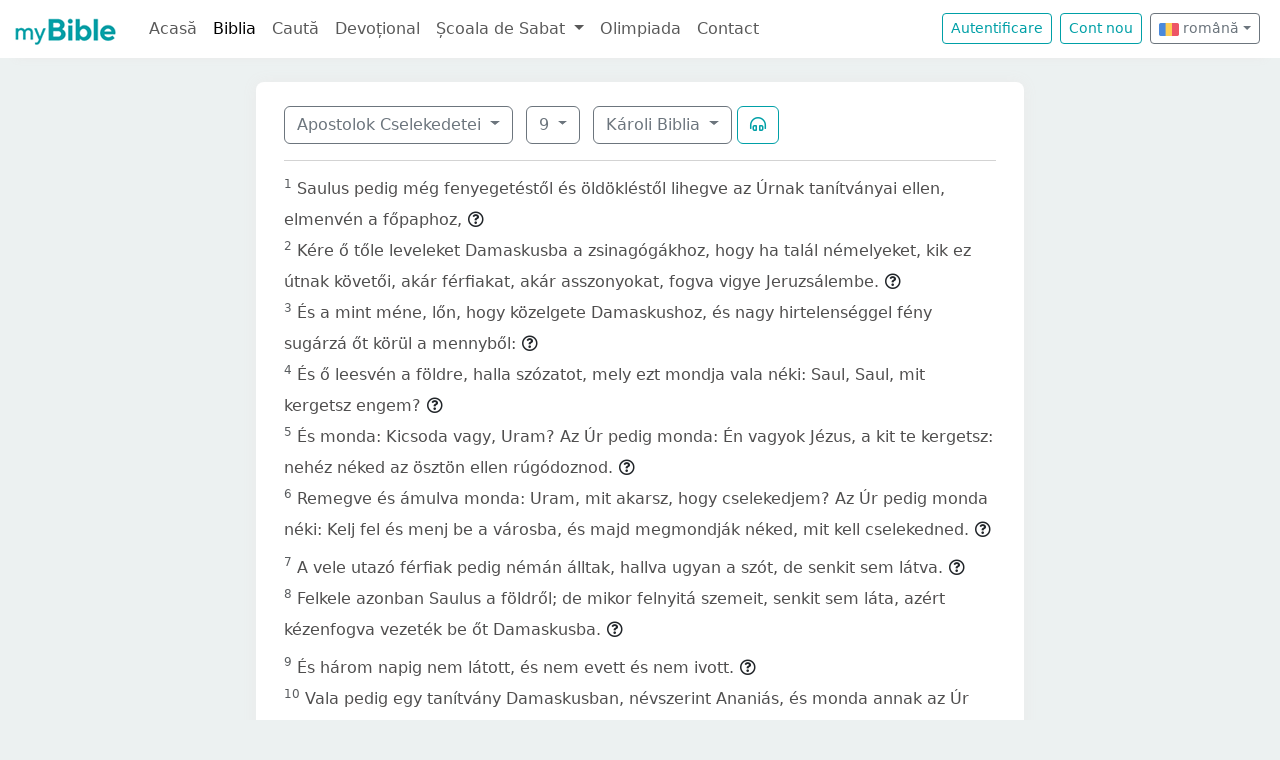

--- FILE ---
content_type: text/html; charset=UTF-8
request_url: https://mybible.eu/ro/ACT.9.KAR
body_size: 7435
content:
<!DOCTYPE html>
<html>
<head>
    <meta charset="UTF-8">
    <title>Apostolok Cselekedetei 9 | Károli Biblia | MyBible.eu</title>
    <meta name="viewport" content="width=device-width, initial-scale=1">
    <link href="https://fonts.googleapis.com/css?family=Roboto+Slab:100,300,400&subset=latin,latin-ext" rel='stylesheet' type='text/css'>
    <link rel="stylesheet" href="/build/968.fa9c4c04.css"><link rel="stylesheet" href="/build/app.c65e0979.css">
        <script type='text/javascript' src='https://platform-api.sharethis.com/js/sharethis.js#property=60d44d496d3e570012a59623&product=sop' async='async'></script>
    <link rel="apple-touch-icon" sizes="180x180" href="/apple-touch-icon.png">
    <link rel="icon" type="image/png" href="/favicon.png">
</head>
<body class="">

<nav id="navbar" class="navbar navbar-expand-lg navbar-light">
    <div class="container-fluid">
        <a class="navbar-brand" href="/">
            <img src="/images/logo.png" alt="" height="30" class="d-inline-block">
        </a>
        <button class="navbar-toggler" type="button" data-bs-toggle="collapse" data-bs-target="#navbarSupportedContent"
                aria-controls="navbarSupportedContent" aria-expanded="false" aria-label="Toggle navigation">
            <span class="navbar-toggler-icon"></span>
        </button>

                <div class="collapse navbar-collapse" id="navbarSupportedContent">
            <ul class="navbar-nav me-auto mb-2 mb-lg-0">
                <li class="nav-item">
                    <a class="nav-link " href="/">Acasă</a></li>
                <li class="nav-item">
                    <a class="nav-link active"
                       href="/JHN.1.VDC">Biblia</a></li>
                <li class="nav-item">
                    <a class="nav-link " href="/search">Caută</a></li>
                <li class="nav-item">
                    <a class="nav-link " href="/devotional">Devoțional</a>
                </li>
                <li class="nav-item dropdown">
                    <a class="nav-link dropdown-toggle" href="#" id="navbarDropdown" role="button"
                       data-bs-toggle="dropdown" aria-expanded="false">
                        Școala de Sabat
                    </a>
                    <ul class="dropdown-menu" aria-labelledby="navbarDropdown">
                        <li><a class="dropdown-item"
                               href="/sabbath-school/adults">Majori</a></li>
                        <li><a class="dropdown-item"
                               href="/sabbath-school/youth">Adolescenți</a></li>
                        <li><a class="dropdown-item"
                               href="/sabbath-school/juniors">Juniori</a></li>
                        <li><a class="dropdown-item"
                               href="/sabbath-school/primary">Primară</a></li>
                        <li><a class="dropdown-item"
                               href="/sabbath-school/kindergarten">Grădiniță</a>
                        </li>
                        <li><a class="dropdown-item"
                               href="/sabbath-school/beginners">Primii Pași</a>
                        </li>
                    </ul>
                </li>
                <li class="nav-item">
                    <a class="nav-link " href="/olimpiada">Olimpiada</a>
                </li>
                <li class="nav-item">
                    <a class="nav-link " href="/contact">Contact</a></li>
            </ul>

            <!--
            <form id="search" class="d-flex me-2 mt-3 mt-md-0">
                <input class="form-control me-2" type="search" placeholder="Cuvânt" aria-label="Cuvânt" style="padding: 0.2rem 0.75rem;">
                <button class="btn btn-outline-secondary btn-sm hover-text-white" type="submit">
                    <i class="far fa-search"></i>
                </button>
            </form>
            -->

                            <a href="/login" class="btn btn-outline-primary btn-sm me-2" type="button">Autentificare</a>
                <a href="/register" class="btn btn-outline-primary btn-sm me-2" type="button">Cont
                    nou</a>
            

            <div class="dropdown me-2 d-inline-block mt-2 mt-md-0">     
                            <button class="btn btn-outline-secondary btn-sm dropdown-toggle" type="button" id="dropdownLanguageButton" data-bs-toggle="dropdown" aria-expanded="false">
            <img width="20" src="/images/flags/ro.png" alt=""> română</button>

                <ul class="dropdown-menu" aria-labelledby="dropdownLanguages">
                            <li><a href="/hu/ACT.9.KAR" class="dropdown-item">
                        <img width="20" src="/images/flags/hu.png" alt="hu">
                    maghiară</a></li>
                            <li><a href="/en/ACT.9.KAR" class="dropdown-item">
                        <img width="20" src="/images/flags/en.png" alt="en">
                    engleză</a></li>
                    </ul>
    </div>

        </div>
    </div>
</nav>



<div class="container mt-md-4 mb-4 bg-white rounded-3 p-3 box-shadow max-w-xl">
    
        <div class="container">
        <div class="dropdown d-inline-block me-2 mt-2">
    <button class="btn btn-outline-secondary dropdown-toggle" type="button" id="dropdownBooks" data-bs-toggle="dropdown" aria-expanded="false">
        Apostolok Cselekedetei
    </button>

    <ul class="dropdown-menu" aria-labelledby="dropdownBooks" style="max-height: 450px; overflow: scroll;">
                    <li>
                <a href="/ro/GEN.1.KAR"
                   class="dropdown-item ">Mózes I. könyve</a>
            </li>
                    <li>
                <a href="/ro/EXO.1.KAR"
                   class="dropdown-item ">Mózes II. könyve</a>
            </li>
                    <li>
                <a href="/ro/LEV.1.KAR"
                   class="dropdown-item ">Mózes III. könyve</a>
            </li>
                    <li>
                <a href="/ro/NUM.1.KAR"
                   class="dropdown-item ">Mózes IV. könyve</a>
            </li>
                    <li>
                <a href="/ro/DEU.1.KAR"
                   class="dropdown-item ">Mózes V. könyve</a>
            </li>
                    <li>
                <a href="/ro/JOS.1.KAR"
                   class="dropdown-item ">Józsué könyve</a>
            </li>
                    <li>
                <a href="/ro/JDG.1.KAR"
                   class="dropdown-item ">Bírák könyve</a>
            </li>
                    <li>
                <a href="/ro/RUT.1.KAR"
                   class="dropdown-item ">Ruth könyve</a>
            </li>
                    <li>
                <a href="/ro/1SA.1.KAR"
                   class="dropdown-item ">Sámuel I. könyve</a>
            </li>
                    <li>
                <a href="/ro/2SA.1.KAR"
                   class="dropdown-item ">Sámuel II. könyve</a>
            </li>
                    <li>
                <a href="/ro/1KI.1.KAR"
                   class="dropdown-item ">Királyok I. könyve</a>
            </li>
                    <li>
                <a href="/ro/2KI.1.KAR"
                   class="dropdown-item ">Királyok II. könyve</a>
            </li>
                    <li>
                <a href="/ro/1CH.1.KAR"
                   class="dropdown-item ">Krónika I. könyve</a>
            </li>
                    <li>
                <a href="/ro/2CH.1.KAR"
                   class="dropdown-item ">Krónika II. könyve</a>
            </li>
                    <li>
                <a href="/ro/EZR.1.KAR"
                   class="dropdown-item ">Ezsdrás könyve</a>
            </li>
                    <li>
                <a href="/ro/NEH.1.KAR"
                   class="dropdown-item ">Nehémiás könyve</a>
            </li>
                    <li>
                <a href="/ro/EST.1.KAR"
                   class="dropdown-item ">Eszter könyve</a>
            </li>
                    <li>
                <a href="/ro/JOB.1.KAR"
                   class="dropdown-item ">Jób könyve</a>
            </li>
                    <li>
                <a href="/ro/PSA.1.KAR"
                   class="dropdown-item ">Zsoltárok könyve</a>
            </li>
                    <li>
                <a href="/ro/PRO.1.KAR"
                   class="dropdown-item ">Példabeszédek</a>
            </li>
                    <li>
                <a href="/ro/ECC.1.KAR"
                   class="dropdown-item ">Prédikátor könyve</a>
            </li>
                    <li>
                <a href="/ro/SNG.1.KAR"
                   class="dropdown-item ">Énekek Éneke</a>
            </li>
                    <li>
                <a href="/ro/ISA.1.KAR"
                   class="dropdown-item ">Ésaiás próféta könyve</a>
            </li>
                    <li>
                <a href="/ro/JER.1.KAR"
                   class="dropdown-item ">Jeremiás próféta könyve</a>
            </li>
                    <li>
                <a href="/ro/LAM.1.KAR"
                   class="dropdown-item ">Jeremiás siralmai</a>
            </li>
                    <li>
                <a href="/ro/EZK.1.KAR"
                   class="dropdown-item ">Ezékiel próféta könyve</a>
            </li>
                    <li>
                <a href="/ro/DAN.1.KAR"
                   class="dropdown-item ">Dániel próféta könyve</a>
            </li>
                    <li>
                <a href="/ro/HOS.1.KAR"
                   class="dropdown-item ">Hóseás próféta könyve</a>
            </li>
                    <li>
                <a href="/ro/JOL.1.KAR"
                   class="dropdown-item ">Jóel próféta könyve</a>
            </li>
                    <li>
                <a href="/ro/AMO.1.KAR"
                   class="dropdown-item ">Ámós próféta könyve</a>
            </li>
                    <li>
                <a href="/ro/OBA.1.KAR"
                   class="dropdown-item ">Abdiás próféta könyve</a>
            </li>
                    <li>
                <a href="/ro/JON.1.KAR"
                   class="dropdown-item ">Jónás próféta könyve</a>
            </li>
                    <li>
                <a href="/ro/MIC.1.KAR"
                   class="dropdown-item ">Mikeás próféta könyve</a>
            </li>
                    <li>
                <a href="/ro/NAM.1.KAR"
                   class="dropdown-item ">Náhum próféta könyve</a>
            </li>
                    <li>
                <a href="/ro/HAB.1.KAR"
                   class="dropdown-item ">Habakuk próféta könyve</a>
            </li>
                    <li>
                <a href="/ro/ZEP.1.KAR"
                   class="dropdown-item ">Sofóniás próféta könyve</a>
            </li>
                    <li>
                <a href="/ro/HAG.1.KAR"
                   class="dropdown-item ">Aggeus próféta könyve</a>
            </li>
                    <li>
                <a href="/ro/ZEC.1.KAR"
                   class="dropdown-item ">Zakariás próféta könyve</a>
            </li>
                    <li>
                <a href="/ro/MAL.1.KAR"
                   class="dropdown-item ">Malakiás próféta könyve</a>
            </li>
                    <li>
                <a href="/ro/MAT.1.KAR"
                   class="dropdown-item ">Máté Evangyélioma</a>
            </li>
                    <li>
                <a href="/ro/MRK.1.KAR"
                   class="dropdown-item ">Márk Evangyélioma</a>
            </li>
                    <li>
                <a href="/ro/LUK.1.KAR"
                   class="dropdown-item ">Lukács Evangyélioma</a>
            </li>
                    <li>
                <a href="/ro/JHN.1.KAR"
                   class="dropdown-item ">János Evangyélioma</a>
            </li>
                    <li>
                <a href="/ro/ACT.1.KAR"
                   class="dropdown-item disabled">Apostolok Cselekedetei</a>
            </li>
                    <li>
                <a href="/ro/ROM.1.KAR"
                   class="dropdown-item ">Rómabeliekhez írt levél</a>
            </li>
                    <li>
                <a href="/ro/1CO.1.KAR"
                   class="dropdown-item ">Korinthusbeliekhez írt I. levél</a>
            </li>
                    <li>
                <a href="/ro/2CO.1.KAR"
                   class="dropdown-item ">Korinthusbeliekhez írt II. levél</a>
            </li>
                    <li>
                <a href="/ro/GAL.1.KAR"
                   class="dropdown-item ">Galátziabeliekhez írt levél</a>
            </li>
                    <li>
                <a href="/ro/EPH.1.KAR"
                   class="dropdown-item ">Efézusbeliekhez írt levél</a>
            </li>
                    <li>
                <a href="/ro/PHP.1.KAR"
                   class="dropdown-item ">Filippibeliekhez írt levél</a>
            </li>
                    <li>
                <a href="/ro/COL.1.KAR"
                   class="dropdown-item ">Kolossébeliekhez írt levél</a>
            </li>
                    <li>
                <a href="/ro/1TH.1.KAR"
                   class="dropdown-item ">Thessalonikabeliekhez írt I. levél</a>
            </li>
                    <li>
                <a href="/ro/2TH.1.KAR"
                   class="dropdown-item ">Thessalonikabeliekhez írt II. levél</a>
            </li>
                    <li>
                <a href="/ro/1TI.1.KAR"
                   class="dropdown-item ">Timótheushoz írt I. levél</a>
            </li>
                    <li>
                <a href="/ro/2TI.1.KAR"
                   class="dropdown-item ">Timótheushoz írt II. levél</a>
            </li>
                    <li>
                <a href="/ro/TIT.1.KAR"
                   class="dropdown-item ">Titushoz írt levél</a>
            </li>
                    <li>
                <a href="/ro/PHM.1.KAR"
                   class="dropdown-item ">Filemonhoz írt levél</a>
            </li>
                    <li>
                <a href="/ro/HEB.1.KAR"
                   class="dropdown-item ">Zsidókhoz írt levél</a>
            </li>
                    <li>
                <a href="/ro/JAS.1.KAR"
                   class="dropdown-item ">Jakab Apostol levele</a>
            </li>
                    <li>
                <a href="/ro/1PE.1.KAR"
                   class="dropdown-item ">Péter Apostol I. levele</a>
            </li>
                    <li>
                <a href="/ro/2PE.1.KAR"
                   class="dropdown-item ">Péter Apostol II. levele</a>
            </li>
                    <li>
                <a href="/ro/1JN.1.KAR"
                   class="dropdown-item ">János Apostol I. levele</a>
            </li>
                    <li>
                <a href="/ro/2JN.1.KAR"
                   class="dropdown-item ">János Apostol II. levele</a>
            </li>
                    <li>
                <a href="/ro/3JN.1.KAR"
                   class="dropdown-item ">János Apostol III. levele</a>
            </li>
                    <li>
                <a href="/ro/JUD.1.KAR"
                   class="dropdown-item ">Júdás Apostol levele</a>
            </li>
                    <li>
                <a href="/ro/REV.1.KAR"
                   class="dropdown-item ">Jelenések könyve</a>
            </li>
            </ul>
</div>

    <div class="dropdown d-inline-block me-2 mt-2">
        <button class="btn btn-outline-secondary dropdown-toggle" type="button" id="dropdownChapters" data-bs-toggle="dropdown" aria-expanded="false">
            9
        </button>

        <ul id="chapterList" class="dropdown-menu" aria-labelledby="dropdownChapters" style="max-height: 450px; overflow: scroll;">
                            <li>
                    <a href="/ro/ACT.1.KAR"
                       class="dropdown-item ">1</a>
                </li>
                            <li>
                    <a href="/ro/ACT.2.KAR"
                       class="dropdown-item ">2</a>
                </li>
                            <li>
                    <a href="/ro/ACT.3.KAR"
                       class="dropdown-item ">3</a>
                </li>
                            <li>
                    <a href="/ro/ACT.4.KAR"
                       class="dropdown-item ">4</a>
                </li>
                            <li>
                    <a href="/ro/ACT.5.KAR"
                       class="dropdown-item ">5</a>
                </li>
                            <li>
                    <a href="/ro/ACT.6.KAR"
                       class="dropdown-item ">6</a>
                </li>
                            <li>
                    <a href="/ro/ACT.7.KAR"
                       class="dropdown-item ">7</a>
                </li>
                            <li>
                    <a href="/ro/ACT.8.KAR"
                       class="dropdown-item ">8</a>
                </li>
                            <li>
                    <a href="/ro/ACT.9.KAR"
                       class="dropdown-item disabled">9</a>
                </li>
                            <li>
                    <a href="/ro/ACT.10.KAR"
                       class="dropdown-item ">10</a>
                </li>
                            <li>
                    <a href="/ro/ACT.11.KAR"
                       class="dropdown-item ">11</a>
                </li>
                            <li>
                    <a href="/ro/ACT.12.KAR"
                       class="dropdown-item ">12</a>
                </li>
                            <li>
                    <a href="/ro/ACT.13.KAR"
                       class="dropdown-item ">13</a>
                </li>
                            <li>
                    <a href="/ro/ACT.14.KAR"
                       class="dropdown-item ">14</a>
                </li>
                            <li>
                    <a href="/ro/ACT.15.KAR"
                       class="dropdown-item ">15</a>
                </li>
                            <li>
                    <a href="/ro/ACT.16.KAR"
                       class="dropdown-item ">16</a>
                </li>
                            <li>
                    <a href="/ro/ACT.17.KAR"
                       class="dropdown-item ">17</a>
                </li>
                            <li>
                    <a href="/ro/ACT.18.KAR"
                       class="dropdown-item ">18</a>
                </li>
                            <li>
                    <a href="/ro/ACT.19.KAR"
                       class="dropdown-item ">19</a>
                </li>
                            <li>
                    <a href="/ro/ACT.20.KAR"
                       class="dropdown-item ">20</a>
                </li>
                            <li>
                    <a href="/ro/ACT.21.KAR"
                       class="dropdown-item ">21</a>
                </li>
                            <li>
                    <a href="/ro/ACT.22.KAR"
                       class="dropdown-item ">22</a>
                </li>
                            <li>
                    <a href="/ro/ACT.23.KAR"
                       class="dropdown-item ">23</a>
                </li>
                            <li>
                    <a href="/ro/ACT.24.KAR"
                       class="dropdown-item ">24</a>
                </li>
                            <li>
                    <a href="/ro/ACT.25.KAR"
                       class="dropdown-item ">25</a>
                </li>
                            <li>
                    <a href="/ro/ACT.26.KAR"
                       class="dropdown-item ">26</a>
                </li>
                            <li>
                    <a href="/ro/ACT.27.KAR"
                       class="dropdown-item ">27</a>
                </li>
                            <li>
                    <a href="/ro/ACT.28.KAR"
                       class="dropdown-item ">28</a>
                </li>
                    </ul>
    </div>

<div class="dropdown d-inline-block mt-2">
    <button class="btn btn-outline-secondary dropdown-toggle" type="button" id="dropdownVersions" data-bs-toggle="dropdown" aria-expanded="false">
        Károli Biblia
    </button>

    <ul class="dropdown-menu" aria-labelledby="dropdownVersions">
                    <li><a class="dropdown-item" href="/ro/ACT.9.VDC">Versiunea Dumitru Cornilescu <span class="text-muted">VDC</span> </a></li>
                    <li><a class="dropdown-item" href="/ro/ACT.9.KJV">King James Version <span class="text-muted">KJV</span> </a></li>
                    <li><a class="dropdown-item" href="/ro/ACT.9.RVR">Reina Valera 1960 <span class="text-muted">RVR</span> </a></li>
                    <li><a class="dropdown-item" href="/ro/ACT.9.NKJV">New King James Version <span class="text-muted">NKJV</span> </a></li>
                    <li><a class="dropdown-item" href="/ro/ACT.9.UJFORD14">Új Fordítású Biblia <span class="text-muted">UJFORD14</span> </a></li>
                    <li><a class="dropdown-item" href="/ro/ACT.9.REV">Revideált Károli Biblia <span class="text-muted">REV</span> </a></li>
                    <li><a class="dropdown-item" href="/ro/ACT.9.RIV">Nuova Riveduta 2006 <span class="text-muted">RIV</span> </a></li>
            </ul>
</div>


                    <button class="btn btn-outline-primary" type="button" data-bs-toggle="collapse"
                    data-bs-target="#collapseAudio"
                    aria-expanded="false" aria-controls="collapseAudio">
                <i class="far fa-headphones-alt"></i>
            </button>

            <div class="collapse mt-3" id="collapseAudio">
                <audio controls class="w-100 rounded">
                    <source src="https://mybible.fra1.cdn.digitaloceanspaces.com/bible/KAR/ACT.9.mp3" type="audio/mpeg">
                </audio>
            </div>
        
        <hr class="mt-3 mb-3">

                    <sup class="text-muted">1</sup>
            <span id="verse-1" >Saulus pedig még fenyegetéstől és öldökléstől lihegve az Úrnak tanítványai ellen, elmenvén a főpaphoz,</span>

                            <button class="btn btn-xs text-gray-800 px-0" type="button" data-bs-toggle="collapse"
                        data-bs-target="#collapse-89525" aria-expanded="false" aria-controls="collapse-89525">
                    <span class="far fa-question-circle" aria-hidden="true"></span>
                </button>

                <div class="collapse" id="collapse-89525">
                    <div class="card card-body pb-0"></div>
                </div>
                        <br>
                    <sup class="text-muted">2</sup>
            <span id="verse-2" >Kére ő tőle leveleket Damaskusba a zsinagógákhoz, hogy ha talál némelyeket, kik ez útnak követői, akár férfiakat, akár asszonyokat, fogva vigye Jeruzsálembe.</span>

                            <button class="btn btn-xs text-gray-800 px-0" type="button" data-bs-toggle="collapse"
                        data-bs-target="#collapse-89526" aria-expanded="false" aria-controls="collapse-89526">
                    <span class="far fa-question-circle" aria-hidden="true"></span>
                </button>

                <div class="collapse" id="collapse-89526">
                    <div class="card card-body pb-0"></div>
                </div>
                        <br>
                    <sup class="text-muted">3</sup>
            <span id="verse-3" >És a mint méne, lőn, hogy közelgete Damaskushoz, és nagy hirtelenséggel fény sugárzá őt körül a mennyből:</span>

                            <button class="btn btn-xs text-gray-800 px-0" type="button" data-bs-toggle="collapse"
                        data-bs-target="#collapse-89527" aria-expanded="false" aria-controls="collapse-89527">
                    <span class="far fa-question-circle" aria-hidden="true"></span>
                </button>

                <div class="collapse" id="collapse-89527">
                    <div class="card card-body pb-0"></div>
                </div>
                        <br>
                    <sup class="text-muted">4</sup>
            <span id="verse-4" >És ő leesvén a földre, halla szózatot, mely ezt mondja vala néki: Saul, Saul, mit kergetsz engem?</span>

                            <button class="btn btn-xs text-gray-800 px-0" type="button" data-bs-toggle="collapse"
                        data-bs-target="#collapse-89528" aria-expanded="false" aria-controls="collapse-89528">
                    <span class="far fa-question-circle" aria-hidden="true"></span>
                </button>

                <div class="collapse" id="collapse-89528">
                    <div class="card card-body pb-0"></div>
                </div>
                        <br>
                    <sup class="text-muted">5</sup>
            <span id="verse-5" >És monda: Kicsoda vagy, Uram? Az Úr pedig monda: Én vagyok Jézus, a kit te kergetsz: nehéz néked az ösztön ellen rúgódoznod.</span>

                            <button class="btn btn-xs text-gray-800 px-0" type="button" data-bs-toggle="collapse"
                        data-bs-target="#collapse-89529" aria-expanded="false" aria-controls="collapse-89529">
                    <span class="far fa-question-circle" aria-hidden="true"></span>
                </button>

                <div class="collapse" id="collapse-89529">
                    <div class="card card-body pb-0"></div>
                </div>
                        <br>
                    <sup class="text-muted">6</sup>
            <span id="verse-6" >Remegve és ámulva monda: Uram, mit akarsz, hogy cselekedjem? Az Úr pedig monda néki: Kelj fel és menj be a városba, és majd megmondják néked, mit kell cselekedned.</span>

                            <button class="btn btn-xs text-gray-800 px-0" type="button" data-bs-toggle="collapse"
                        data-bs-target="#collapse-89530" aria-expanded="false" aria-controls="collapse-89530">
                    <span class="far fa-question-circle" aria-hidden="true"></span>
                </button>

                <div class="collapse" id="collapse-89530">
                    <div class="card card-body pb-0"></div>
                </div>
                        <br>
                    <sup class="text-muted">7</sup>
            <span id="verse-7" >A vele utazó férfiak pedig némán álltak, hallva ugyan a szót, de senkit sem látva.</span>

                            <button class="btn btn-xs text-gray-800 px-0" type="button" data-bs-toggle="collapse"
                        data-bs-target="#collapse-89531" aria-expanded="false" aria-controls="collapse-89531">
                    <span class="far fa-question-circle" aria-hidden="true"></span>
                </button>

                <div class="collapse" id="collapse-89531">
                    <div class="card card-body pb-0"></div>
                </div>
                        <br>
                    <sup class="text-muted">8</sup>
            <span id="verse-8" >Felkele azonban Saulus a földről; de mikor felnyitá szemeit, senkit sem láta, azért kézenfogva vezeték be őt Damaskusba.</span>

                            <button class="btn btn-xs text-gray-800 px-0" type="button" data-bs-toggle="collapse"
                        data-bs-target="#collapse-89532" aria-expanded="false" aria-controls="collapse-89532">
                    <span class="far fa-question-circle" aria-hidden="true"></span>
                </button>

                <div class="collapse" id="collapse-89532">
                    <div class="card card-body pb-0"></div>
                </div>
                        <br>
                    <sup class="text-muted">9</sup>
            <span id="verse-9" >És három napig nem látott, és nem evett és nem ivott.</span>

                            <button class="btn btn-xs text-gray-800 px-0" type="button" data-bs-toggle="collapse"
                        data-bs-target="#collapse-89533" aria-expanded="false" aria-controls="collapse-89533">
                    <span class="far fa-question-circle" aria-hidden="true"></span>
                </button>

                <div class="collapse" id="collapse-89533">
                    <div class="card card-body pb-0"></div>
                </div>
                        <br>
                    <sup class="text-muted">10</sup>
            <span id="verse-10" >Vala pedig egy tanítvány Damaskusban, névszerint Ananiás, és monda annak az Úr látásban: Ananiás! Az pedig monda: Ímhol vagyok Uram!</span>

                            <button class="btn btn-xs text-gray-800 px-0" type="button" data-bs-toggle="collapse"
                        data-bs-target="#collapse-89534" aria-expanded="false" aria-controls="collapse-89534">
                    <span class="far fa-question-circle" aria-hidden="true"></span>
                </button>

                <div class="collapse" id="collapse-89534">
                    <div class="card card-body pb-0"></div>
                </div>
                        <br>
                    <sup class="text-muted">11</sup>
            <span id="verse-11" >Az Úr pedig monda néki: Kelj fel és menj el az úgynevezett Egyenes utczába, és keress föl a Júdás házában egy Saulus nevű tárzusi embert, mert ímé imádkozik.</span>

                            <button class="btn btn-xs text-gray-800 px-0" type="button" data-bs-toggle="collapse"
                        data-bs-target="#collapse-89535" aria-expanded="false" aria-controls="collapse-89535">
                    <span class="far fa-question-circle" aria-hidden="true"></span>
                </button>

                <div class="collapse" id="collapse-89535">
                    <div class="card card-body pb-0"></div>
                </div>
                        <br>
                    <sup class="text-muted">12</sup>
            <span id="verse-12" >És látá Saulus látásban, hogy egy Ananiás nevű férfiú beméne hozzá és kezét reá veté, hogy lásson.</span>

                            <button class="btn btn-xs text-gray-800 px-0" type="button" data-bs-toggle="collapse"
                        data-bs-target="#collapse-89536" aria-expanded="false" aria-controls="collapse-89536">
                    <span class="far fa-question-circle" aria-hidden="true"></span>
                </button>

                <div class="collapse" id="collapse-89536">
                    <div class="card card-body pb-0"></div>
                </div>
                        <br>
                    <sup class="text-muted">13</sup>
            <span id="verse-13" >Felele pedig Ananiás: Uram, sok embertől hallottam e férfiú felől, mily sok bosszúsággal illeté a te szenteidet Jeruzsálemben:</span>

                            <button class="btn btn-xs text-gray-800 px-0" type="button" data-bs-toggle="collapse"
                        data-bs-target="#collapse-89537" aria-expanded="false" aria-controls="collapse-89537">
                    <span class="far fa-question-circle" aria-hidden="true"></span>
                </button>

                <div class="collapse" id="collapse-89537">
                    <div class="card card-body pb-0"></div>
                </div>
                        <br>
                    <sup class="text-muted">14</sup>
            <span id="verse-14" >És itt is hatalma van a főpapoktól, hogy mindazokat megkötözze, kik a te nevedet segítségül hívják.</span>

                            <button class="btn btn-xs text-gray-800 px-0" type="button" data-bs-toggle="collapse"
                        data-bs-target="#collapse-89538" aria-expanded="false" aria-controls="collapse-89538">
                    <span class="far fa-question-circle" aria-hidden="true"></span>
                </button>

                <div class="collapse" id="collapse-89538">
                    <div class="card card-body pb-0"></div>
                </div>
                        <br>
                    <sup class="text-muted">15</sup>
            <span id="verse-15" >Monda pedig néki az Úr: Eredj el, mert ő nékem választott edényem, hogy hordozza az én nevemet a pogányok és királyok, és Izráel fiai előtt.</span>

                            <button class="btn btn-xs text-gray-800 px-0" type="button" data-bs-toggle="collapse"
                        data-bs-target="#collapse-89539" aria-expanded="false" aria-controls="collapse-89539">
                    <span class="far fa-question-circle" aria-hidden="true"></span>
                </button>

                <div class="collapse" id="collapse-89539">
                    <div class="card card-body pb-0"></div>
                </div>
                        <br>
                    <sup class="text-muted">16</sup>
            <span id="verse-16" >Mert én megmutatom néki, mennyit kell néki az én nevemért szenvedni.</span>

                            <button class="btn btn-xs text-gray-800 px-0" type="button" data-bs-toggle="collapse"
                        data-bs-target="#collapse-89540" aria-expanded="false" aria-controls="collapse-89540">
                    <span class="far fa-question-circle" aria-hidden="true"></span>
                </button>

                <div class="collapse" id="collapse-89540">
                    <div class="card card-body pb-0"></div>
                </div>
                        <br>
                    <sup class="text-muted">17</sup>
            <span id="verse-17" >Elméne azért Ananiás és beméne a házba, és kezeit reá vetvén, monda: Saul atyámfia, az Úr küldött engem, Jézus, a ki megjelent néked az úton, melyen jöttél, hogy szemeid megnyiljanak és beteljesedjél Szent Lélekkel.</span>

                            <button class="btn btn-xs text-gray-800 px-0" type="button" data-bs-toggle="collapse"
                        data-bs-target="#collapse-89541" aria-expanded="false" aria-controls="collapse-89541">
                    <span class="far fa-question-circle" aria-hidden="true"></span>
                </button>

                <div class="collapse" id="collapse-89541">
                    <div class="card card-body pb-0"></div>
                </div>
                        <br>
                    <sup class="text-muted">18</sup>
            <span id="verse-18" >És azonnal mintegy pikkelyek estek le szemeiről, és mindjárt visszanyeré látását; és felkelvén, megkeresztelkedék;</span>

                            <button class="btn btn-xs text-gray-800 px-0" type="button" data-bs-toggle="collapse"
                        data-bs-target="#collapse-89542" aria-expanded="false" aria-controls="collapse-89542">
                    <span class="far fa-question-circle" aria-hidden="true"></span>
                </button>

                <div class="collapse" id="collapse-89542">
                    <div class="card card-body pb-0"></div>
                </div>
                        <br>
                    <sup class="text-muted">19</sup>
            <span id="verse-19" >És miután evett, megerősödék. Vala pedig Saulus a damaskusi tanítványokkal néhány napig.</span>

                            <button class="btn btn-xs text-gray-800 px-0" type="button" data-bs-toggle="collapse"
                        data-bs-target="#collapse-89543" aria-expanded="false" aria-controls="collapse-89543">
                    <span class="far fa-question-circle" aria-hidden="true"></span>
                </button>

                <div class="collapse" id="collapse-89543">
                    <div class="card card-body pb-0"></div>
                </div>
                        <br>
                    <sup class="text-muted">20</sup>
            <span id="verse-20" >És azonnal prédikálá a zsinagógákban a Krisztust, hogy ő az Isten Fia.</span>

                            <button class="btn btn-xs text-gray-800 px-0" type="button" data-bs-toggle="collapse"
                        data-bs-target="#collapse-89544" aria-expanded="false" aria-controls="collapse-89544">
                    <span class="far fa-question-circle" aria-hidden="true"></span>
                </button>

                <div class="collapse" id="collapse-89544">
                    <div class="card card-body pb-0"></div>
                </div>
                        <br>
                    <sup class="text-muted">21</sup>
            <span id="verse-21" >Álmélkodnak vala pedig mindnyájan, a kik hallák, és mondának: Nem ez-é az, a ki pusztította Jeruzsálemben azokat, a kik ezt a nevet hívják segítségül, és ide is azért jött, hogy őket fogva vigye a főpapokhoz?</span>

                            <button class="btn btn-xs text-gray-800 px-0" type="button" data-bs-toggle="collapse"
                        data-bs-target="#collapse-89545" aria-expanded="false" aria-controls="collapse-89545">
                    <span class="far fa-question-circle" aria-hidden="true"></span>
                </button>

                <div class="collapse" id="collapse-89545">
                    <div class="card card-body pb-0"></div>
                </div>
                        <br>
                    <sup class="text-muted">22</sup>
            <span id="verse-22" >Saulus pedig annál inkább erőt vőn, és zavarba hozta a Damaskusban lakó zsidókat, bebizonyítván, hogy ez a Krisztus.</span>

                            <button class="btn btn-xs text-gray-800 px-0" type="button" data-bs-toggle="collapse"
                        data-bs-target="#collapse-89546" aria-expanded="false" aria-controls="collapse-89546">
                    <span class="far fa-question-circle" aria-hidden="true"></span>
                </button>

                <div class="collapse" id="collapse-89546">
                    <div class="card card-body pb-0"></div>
                </div>
                        <br>
                    <sup class="text-muted">23</sup>
            <span id="verse-23" >Több nap elteltével azonban a zsidók tanácsot tartának, hogy őt megöljék:</span>

                            <button class="btn btn-xs text-gray-800 px-0" type="button" data-bs-toggle="collapse"
                        data-bs-target="#collapse-89547" aria-expanded="false" aria-controls="collapse-89547">
                    <span class="far fa-question-circle" aria-hidden="true"></span>
                </button>

                <div class="collapse" id="collapse-89547">
                    <div class="card card-body pb-0"></div>
                </div>
                        <br>
                    <sup class="text-muted">24</sup>
            <span id="verse-24" >De tudtára esék Saulusnak az ő leselkedésök. És őrizék a kapukat mind nappal, mind éjjel, hogy őt megöljék;</span>

                            <button class="btn btn-xs text-gray-800 px-0" type="button" data-bs-toggle="collapse"
                        data-bs-target="#collapse-89548" aria-expanded="false" aria-controls="collapse-89548">
                    <span class="far fa-question-circle" aria-hidden="true"></span>
                </button>

                <div class="collapse" id="collapse-89548">
                    <div class="card card-body pb-0"></div>
                </div>
                        <br>
                    <sup class="text-muted">25</sup>
            <span id="verse-25" >A tanítványok azért vevén őt éjjel, a kőfalon bocsáták alá, leeresztve egy kosárban.</span>

                            <button class="btn btn-xs text-gray-800 px-0" type="button" data-bs-toggle="collapse"
                        data-bs-target="#collapse-89549" aria-expanded="false" aria-controls="collapse-89549">
                    <span class="far fa-question-circle" aria-hidden="true"></span>
                </button>

                <div class="collapse" id="collapse-89549">
                    <div class="card card-body pb-0"></div>
                </div>
                        <br>
                    <sup class="text-muted">26</sup>
            <span id="verse-26" >Mikor pedig Saulus Jeruzsálembe ment, a tanítványokhoz próbált csatlakozni; de mindnyájan féltek tőle, nem hivén, hogy ő tanítvány.</span>

                            <button class="btn btn-xs text-gray-800 px-0" type="button" data-bs-toggle="collapse"
                        data-bs-target="#collapse-89550" aria-expanded="false" aria-controls="collapse-89550">
                    <span class="far fa-question-circle" aria-hidden="true"></span>
                </button>

                <div class="collapse" id="collapse-89550">
                    <div class="card card-body pb-0"></div>
                </div>
                        <br>
                    <sup class="text-muted">27</sup>
            <span id="verse-27" >Barnabás azonban maga mellé vevén őt, vivé az apostolokhoz, és elbeszélé nékik, mint látta az úton az Urat, és hogy beszélt vele, és mint tanított Damaskusban nagy bátorsággal a Jézus nevében.</span>

                            <button class="btn btn-xs text-gray-800 px-0" type="button" data-bs-toggle="collapse"
                        data-bs-target="#collapse-89551" aria-expanded="false" aria-controls="collapse-89551">
                    <span class="far fa-question-circle" aria-hidden="true"></span>
                </button>

                <div class="collapse" id="collapse-89551">
                    <div class="card card-body pb-0"></div>
                </div>
                        <br>
                    <sup class="text-muted">28</sup>
            <span id="verse-28" >És ki- és bejáratos vala köztük Jeruzsálemben:</span>

                            <button class="btn btn-xs text-gray-800 px-0" type="button" data-bs-toggle="collapse"
                        data-bs-target="#collapse-89552" aria-expanded="false" aria-controls="collapse-89552">
                    <span class="far fa-question-circle" aria-hidden="true"></span>
                </button>

                <div class="collapse" id="collapse-89552">
                    <div class="card card-body pb-0"></div>
                </div>
                        <br>
                    <sup class="text-muted">29</sup>
            <span id="verse-29" >És nagy bátorsággal tanítván az Úr Jézusnak nevében, beszél, sőt vetekedik vala a görög zsidókkal; azok pedig igyekeznek vala őt megölni.</span>

                            <button class="btn btn-xs text-gray-800 px-0" type="button" data-bs-toggle="collapse"
                        data-bs-target="#collapse-89553" aria-expanded="false" aria-controls="collapse-89553">
                    <span class="far fa-question-circle" aria-hidden="true"></span>
                </button>

                <div class="collapse" id="collapse-89553">
                    <div class="card card-body pb-0"></div>
                </div>
                        <br>
                    <sup class="text-muted">30</sup>
            <span id="verse-30" >Megtudván azonban az atyafiak, levivék őt Czézáreába, és elküldék őt Tárzusba.</span>

                            <button class="btn btn-xs text-gray-800 px-0" type="button" data-bs-toggle="collapse"
                        data-bs-target="#collapse-89554" aria-expanded="false" aria-controls="collapse-89554">
                    <span class="far fa-question-circle" aria-hidden="true"></span>
                </button>

                <div class="collapse" id="collapse-89554">
                    <div class="card card-body pb-0"></div>
                </div>
                        <br>
                    <sup class="text-muted">31</sup>
            <span id="verse-31" >A gyülekezeteknek tehát egész Júdeában, Galileában és Samariában békességök vala; épülvén és járván az Úrnak félelmében és a Szent Léleknek vígasztalásában, sokasodnak vala.</span>

                            <button class="btn btn-xs text-gray-800 px-0" type="button" data-bs-toggle="collapse"
                        data-bs-target="#collapse-89555" aria-expanded="false" aria-controls="collapse-89555">
                    <span class="far fa-question-circle" aria-hidden="true"></span>
                </button>

                <div class="collapse" id="collapse-89555">
                    <div class="card card-body pb-0"></div>
                </div>
                        <br>
                    <sup class="text-muted">32</sup>
            <span id="verse-32" >Lőn pedig, hogy Péter, mikor mindnyájukat bejárá, leméne a Liddában lakozó szentekhez is.</span>

                            <button class="btn btn-xs text-gray-800 px-0" type="button" data-bs-toggle="collapse"
                        data-bs-target="#collapse-89556" aria-expanded="false" aria-controls="collapse-89556">
                    <span class="far fa-question-circle" aria-hidden="true"></span>
                </button>

                <div class="collapse" id="collapse-89556">
                    <div class="card card-body pb-0"></div>
                </div>
                        <br>
                    <sup class="text-muted">33</sup>
            <span id="verse-33" >Talála pedig ott egy Éneás nevű embert, ki nyolcz esztendő óta ágyban fekszik vala, ki gutaütött vala.</span>

                            <button class="btn btn-xs text-gray-800 px-0" type="button" data-bs-toggle="collapse"
                        data-bs-target="#collapse-89557" aria-expanded="false" aria-controls="collapse-89557">
                    <span class="far fa-question-circle" aria-hidden="true"></span>
                </button>

                <div class="collapse" id="collapse-89557">
                    <div class="card card-body pb-0"></div>
                </div>
                        <br>
                    <sup class="text-muted">34</sup>
            <span id="verse-34" >És monda néki Péter: Éneás, gyógyítson meg téged a Jézus Krisztus: kelj föl, vesd meg magad az ágyadat! És azonnal felkele.</span>

                            <button class="btn btn-xs text-gray-800 px-0" type="button" data-bs-toggle="collapse"
                        data-bs-target="#collapse-89558" aria-expanded="false" aria-controls="collapse-89558">
                    <span class="far fa-question-circle" aria-hidden="true"></span>
                </button>

                <div class="collapse" id="collapse-89558">
                    <div class="card card-body pb-0"></div>
                </div>
                        <br>
                    <sup class="text-muted">35</sup>
            <span id="verse-35" >És láták őt mindnyájan, kik laknak vala Liddában és Sáronban, kik megtérének az Úrhoz.</span>

                            <button class="btn btn-xs text-gray-800 px-0" type="button" data-bs-toggle="collapse"
                        data-bs-target="#collapse-89559" aria-expanded="false" aria-controls="collapse-89559">
                    <span class="far fa-question-circle" aria-hidden="true"></span>
                </button>

                <div class="collapse" id="collapse-89559">
                    <div class="card card-body pb-0"></div>
                </div>
                        <br>
                    <sup class="text-muted">36</sup>
            <span id="verse-36" >Joppéban pedig vala egy nőtanítvány, névszerint Tábitha, mely megmagyarázva Dorkásnak, azaz zergének mondatik: ez gazdag vala jó cselekedetekben és alamizsnákban, melyeket osztogatott.</span>

                            <button class="btn btn-xs text-gray-800 px-0" type="button" data-bs-toggle="collapse"
                        data-bs-target="#collapse-89560" aria-expanded="false" aria-controls="collapse-89560">
                    <span class="far fa-question-circle" aria-hidden="true"></span>
                </button>

                <div class="collapse" id="collapse-89560">
                    <div class="card card-body pb-0"></div>
                </div>
                        <br>
                    <sup class="text-muted">37</sup>
            <span id="verse-37" >Lőn pedig azokban a napokban, hogy megbetegedvén, meghala: és miután megmosták őt, kiteríték a felházban.</span>

                            <button class="btn btn-xs text-gray-800 px-0" type="button" data-bs-toggle="collapse"
                        data-bs-target="#collapse-89561" aria-expanded="false" aria-controls="collapse-89561">
                    <span class="far fa-question-circle" aria-hidden="true"></span>
                </button>

                <div class="collapse" id="collapse-89561">
                    <div class="card card-body pb-0"></div>
                </div>
                        <br>
                    <sup class="text-muted">38</sup>
            <span id="verse-38" >Mivelhogy pedig Lidda Joppéhoz közel vala, a tanítványok meghallván, hogy Péter ott van, küldének két férfiút ő hozzá, kérve, hogy késedelem nélkül menjen át hozzájuk.</span>

                            <button class="btn btn-xs text-gray-800 px-0" type="button" data-bs-toggle="collapse"
                        data-bs-target="#collapse-89562" aria-expanded="false" aria-controls="collapse-89562">
                    <span class="far fa-question-circle" aria-hidden="true"></span>
                </button>

                <div class="collapse" id="collapse-89562">
                    <div class="card card-body pb-0"></div>
                </div>
                        <br>
                    <sup class="text-muted">39</sup>
            <span id="verse-39" >Felkelvén azért Péter, elméne azokkal. Mihelyt oda ére, felvezeték őt a felházba: és elébe állának néki az özvegyasszonyok mindnyájan sírva és mutogatva a ruhákat és öltözeteket, melyeket Dorkás csinált, míg velük együtt volt.</span>

                            <button class="btn btn-xs text-gray-800 px-0" type="button" data-bs-toggle="collapse"
                        data-bs-target="#collapse-89563" aria-expanded="false" aria-controls="collapse-89563">
                    <span class="far fa-question-circle" aria-hidden="true"></span>
                </button>

                <div class="collapse" id="collapse-89563">
                    <div class="card card-body pb-0"></div>
                </div>
                        <br>
                    <sup class="text-muted">40</sup>
            <span id="verse-40" >Péter pedig mindenkit kiküldvén, térdre esve imádkozék; és a holt testhez fordulván, monda: Tábitha, kelj fel! Az pedig felnyitá szemeit; és meglátván Pétert, felüle.</span>

                            <button class="btn btn-xs text-gray-800 px-0" type="button" data-bs-toggle="collapse"
                        data-bs-target="#collapse-89564" aria-expanded="false" aria-controls="collapse-89564">
                    <span class="far fa-question-circle" aria-hidden="true"></span>
                </button>

                <div class="collapse" id="collapse-89564">
                    <div class="card card-body pb-0"></div>
                </div>
                        <br>
                    <sup class="text-muted">41</sup>
            <span id="verse-41" >És az kezét nyújtva néki, felemelé őt; és beszólítván a szenteket és az özvegyasszonyokat, eleikbe állatá őt elevenen.</span>

                            <button class="btn btn-xs text-gray-800 px-0" type="button" data-bs-toggle="collapse"
                        data-bs-target="#collapse-89565" aria-expanded="false" aria-controls="collapse-89565">
                    <span class="far fa-question-circle" aria-hidden="true"></span>
                </button>

                <div class="collapse" id="collapse-89565">
                    <div class="card card-body pb-0"></div>
                </div>
                        <br>
                    <sup class="text-muted">42</sup>
            <span id="verse-42" >És tudtára lőn az egész Joppénak; és sokan hivének az Úrban.</span>

                            <button class="btn btn-xs text-gray-800 px-0" type="button" data-bs-toggle="collapse"
                        data-bs-target="#collapse-89566" aria-expanded="false" aria-controls="collapse-89566">
                    <span class="far fa-question-circle" aria-hidden="true"></span>
                </button>

                <div class="collapse" id="collapse-89566">
                    <div class="card card-body pb-0"></div>
                </div>
                        <br>
                    <sup class="text-muted">43</sup>
            <span id="verse-43" >És lőn, hogy ő több napig marada Joppéban egy Simon nevű tímárnál.</span>

                            <button class="btn btn-xs text-gray-800 px-0" type="button" data-bs-toggle="collapse"
                        data-bs-target="#collapse-89567" aria-expanded="false" aria-controls="collapse-89567">
                    <span class="far fa-question-circle" aria-hidden="true"></span>
                </button>

                <div class="collapse" id="collapse-89567">
                    <div class="card card-body pb-0"></div>
                </div>
                        <br>
        
            </div>
</div>


<script src="/build/runtime.2816be4a.js" defer></script><script src="/build/968.32e15d98.js" defer></script><script src="/build/app.522b5cf1.js" defer></script>

<!-- Global site tag (gtag.js) - Google Analytics -->
<script async src="https://www.googletagmanager.com/gtag/js?id=G-0T29R3VBKW"></script>
<script>
    window.dataLayer = window.dataLayer || [];
    function gtag(){dataLayer.push(arguments);}
    gtag('js', new Date());

    gtag('config', 'G-0T29R3VBKW');
</script>
</body>
</html>
